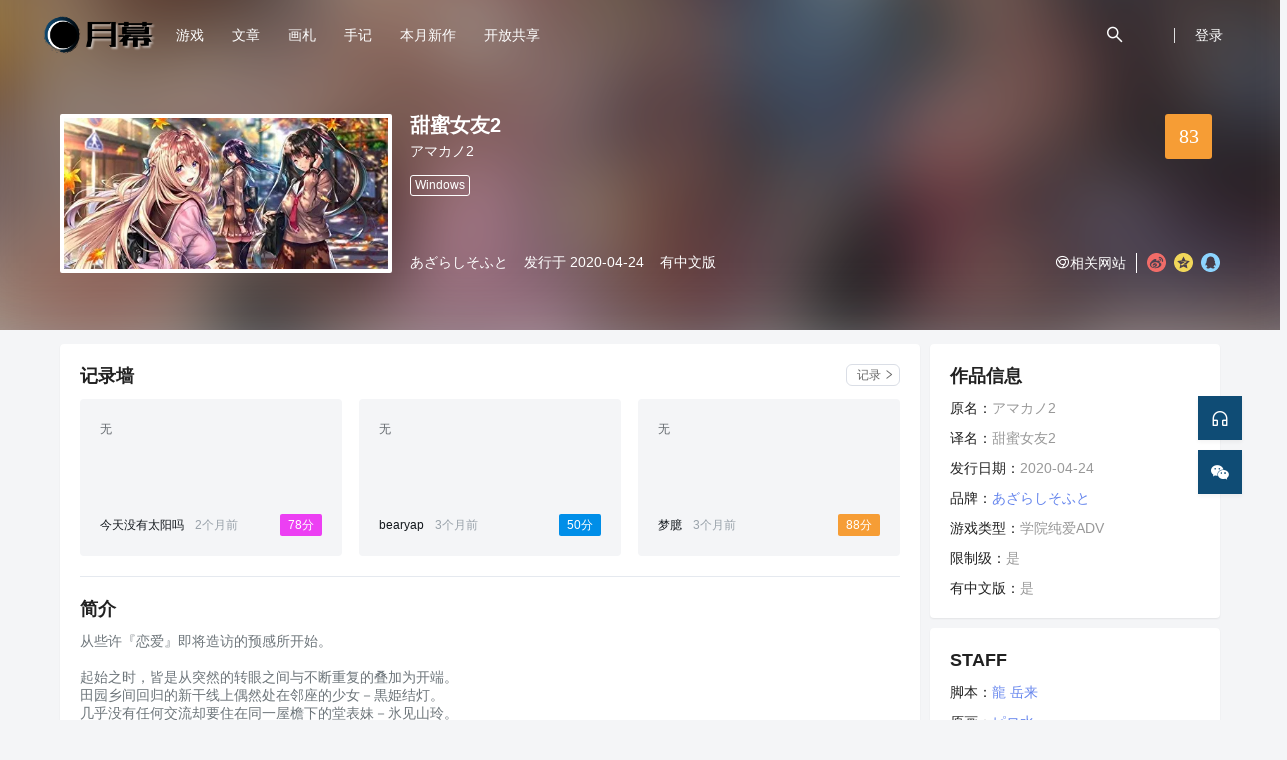

--- FILE ---
content_type: text/html;charset=utf-8
request_url: https://www.ymgal.games/ga34541
body_size: 10806
content:


<!DOCTYPE html>
<html lang="zh-CN">
<head>
<script async src="https://www.googletagmanager.com/gtag/js?id=G-1R6WY0P3PX"></script> <script> window.dataLayer = window.dataLayer || []; function gtag(){dataLayer.push(arguments);} gtag('js', new Date()); gtag('config', 'G-1R6WY0P3PX'); </script>
    <meta charset="utf-8"/>


<meta name="renderer" content="webkit"/>
<meta name="force-rendering" content="webkit"/>
<meta name="description" content="Galgame：甜蜜女友2是由海豹社开发的美少女游戏，进入月幕查看汉化、游戏档案、评测感想、攻略、特殊码、评分、排行等更多资料。游戏简介：从些许『恋爱』即将造访的预感所开始。

起始之时，皆是从突然的转眼之间与不断重复的叠加为开端。
田园乡间回归的新干线上偶然处在邻座的少女－黒…">
    <meta name="keywords" content="甜蜜女友2汉化,甜蜜女友2CG,甜蜜女友2资源,甜蜜女友2介绍,甜蜜女友2评测,甜蜜女友2下载,甜蜜女友2评论,甜蜜女友2排行,甜蜜女友2攻略,甜蜜女友2剧情">
    <meta name="applicable-device" content="pc,mobile">
<meta name="name" content="甜蜜女友2">

<meta http-equiv="Content-Type" content="text/html; charset=UTF-8"/>
<meta http-equiv="X-UA-Compatible" content="IE=edge,chrome=1"/>
<meta http-equiv="Cache-Control" content="no-transform"/>
<meta http-equiv="Cache-Control" content="no-siteapp"/>

<title>甜蜜女友2 | アマカノ2 | 月幕Galgame-游戏档案</title>

<meta itemprop="title" name="title" content="甜蜜女友2 | アマカノ2 | 月幕Galgame-游戏档案">
<meta itemprop="url" content="https://www.ymgal.games/ga34541">
<meta itemprop="image" content="https://cdn.ymgal.games/archive/main/b3/b33839a1c8a7401f8706cc74f092151a.webp">
<meta property="og:image:alt" content="Galgame：甜蜜女友2是由海豹社开发的美少女游戏，进入月幕查看汉化、游戏档案、评测感想、攻略、特殊码、评分、排行等更多资料。游戏简介：从些许『恋爱』即将造访的预感所开始。

起始之时，皆是从突然的转眼之间与不断重复的叠加为开端。
田园乡间回归的新干线上偶然处在邻座的少女－黒…">

<meta property="og:locale" content="zh_CN">
<meta property="og:type" content="wiki">
<meta property="og:title" content="甜蜜女友2">
<meta property="og:url" content="https://www.ymgal.games/ga34541">
<meta property="og:site_name" content="月幕Galgame">
<meta property="og:image" content="https://cdn.ymgal.games/archive/main/b3/b33839a1c8a7401f8706cc74f092151a.webp">
<meta property="og:updated_time" content="2024-07-19T19:28:49.143+8:00">
<meta property="og:ttl" content="604800">

<meta name="hostname" content="ymgal.games">

<link rel="Canonical" href="https://www.ymgal.games/ga34541">
    <link rel="stylesheet" href="/static/components/semanticui/semantic.min.css">
    <link rel="stylesheet" href="/static/components/semanticui/components/dropdown.min.css">
    <link rel="stylesheet" href="/static/css/main.css?version=v3.55.54">
    <link rel="stylesheet" href="/static/css/archives/game.css?version=v3.55.54">
    <style type="text/css">
        body {
            background-color: #f4f5f7;
        }

        .ro-menu-item {
            color: #fff;
        }

        .ro-menu-item:hover {
            color: #fff;
        }

    </style>

</head>
<body>
<link rel="stylesheet" href="/static/icon/iconfont.css">

<div class="ui text ro-menu menu " style="position: relative;
        background: transparent;

        margin-bottom: 0;
        margin-top: 0;
        z-index: 1000;
        ">
    <a href="/index">
        <img src="/static/ym-main-logo.png" alt="月幕Galgame">
    </a>
    <a id="menu-game" class="ro-menu-item" href="/archives">
        <span>游戏</span>
    </a>
    <a class="ro-menu-item" href="/co/article">
        <span>文章</span>
    </a>
    <a class="ro-menu-item" href="/co/picset">
        <span>画札</span>
    </a>
    <a class="ro-menu-item" href="/co/notes">
        <span>手记</span>
    </a>

    <a class="ro-menu-item" href="/release-list/2026/01">
        <span>本月新作</span>
    </a>
    <a class="ro-menu-item" href="/opensource">
        <span>开放共享</span>
    </a>

    <div class="right menu" login=no>
            <div id="ro-search-box" class="ro-menu-item" style="display: none">
                <div id="main-search-input" class="ui left icon input">
                    <input type="text" placeholder="搜索...">
                    <i class="icon iconfont icon-search"></i>
                </div>
            </div>
            <a id="ro-search-button" class="ro-menu-item">
                <i class="icon iconfont icon-search"></i>
            </a>
            <div id="ro-menu-split">
                <span></span>
            </div>

            <a id="menu-user-avatar" class="ro-menu-item" href="/signin">
                <span>登录</span>
            </a>
    </div>
</div>

<div id="game-menu" class="ui popup" style="padding: 0;">
    <div class="ui large vertical secondary menu">
        <a class="item" href="/rank">排行榜</a>
        <a class="item" href="/specialcode">特殊码</a>
    </div>
</div>




<main>
    <div id="main-info-wrap">
        <div class="back-img-wrap" style="top: -80px">
            <div class="game-info-blurbg" style="background-image: url('https://cdn.ymgal.games/archive/main/b3/b33839a1c8a7401f8706cc74f092151a.webp')"></div>
        </div>

        <div class="game-info-content">
            <div class="game-info-inner clearfix">
                <div class="info-left">
                    <img src="https://cdn.ymgal.games/archive/main/b3/b33839a1c8a7401f8706cc74f092151a.webp" alt="甜蜜女友2">
                </div>
                <div class="info-right">
                    <div class="game-info-bottom">
                        <div>
                            <span><a class="org-link"
                                     href="/oa14199">あざらしそふと</a></span>
                            <span>发行于 2020-04-24</span>
                            <span>有中文版</span>
                        </div>
                        <div class="right-bottom">
                                <div class="websites">
                                    <span class="ui simple dropdown item">
                                <i class="iconfont icon-chrome"></i>相关网站
                                <div class="menu">
                                        <a class="item" href="/linkfilter?url=http://azarashi-soft.nexton-net.jp/amakano2/"
                                           target="_blank">官网</a>
                                        <a class="item" href="/linkfilter?url=http://azarashi-soft.nexton-net.jp/amakano2/android/"
                                           target="_blank">Android版官网</a>
                                </div>
                                </span>
                                </div>
                            <ul class="share-list clearfix">
                                <li class="share-btn retweet-weibo" title="分享到新浪微博"></li>
                                <li class="share-btn retweet-qzone" title="分享到QQ空间"></li>
                                <li class="share-btn retweet-qq" title="分享到QQ好友"></li>
                            </ul>
                        </div>
                    </div>
                    <div class="game-info-top">
                        <div class="game-info-title">
                            <div class="title-box">
                                <h1>甜蜜女友2</h1>
                                <div class="extension-names">
                                        <span title="原名">アマカノ2</span>
                                        
                                </div>
                            </div>
                            <div class="score-block" title="37人评分">
                                <a href="https://f.ymgal.games/vote/ga34541">
                                        83
                                </a>
                            </div>
                        </div>
                            <div class="platform-tag-list">
                                <span
                                        class="tag">Windows</span>
                            </div>
                    </div>
                </div>
            </div>
        </div>
    </div>
    <div id="main-tab-wrap">
        <div class="game-detail-wrap">
            <div class="game-detail-l">
                <div class="detail-content">
                    <div class="detail-item">
                        <div class="detail-item-nav">
                            <h4>
                                记录墙
                                <div class="title-extends">
                                    <a href="https://f.ymgal.games/vote/ga34541">
                                        <span class="btn-text">记录</span>
                                        <span class="iconfont icon-right"></span>
                                    </a>
                                </div>
                            </h4>
                        </div>
                        <div class="detail-item-content">
                            <div class="vote-list">
                                    <div class="vote-box">
                                        <a href="https://f.ymgal.games/vote/ga34541">
                                            <p class="vote-comment">
                                                无
                                            </p>
                                        </a>
                                        <div class="vote-info">
                                            <a class="user"
                                               href="https://f.ymgal.games/space/18319"
                                               target="_blank">
                                                今天没有太阳吗
                                            </a>
                                            <span class="time">2个月前</span>
                                            <span class="ant-tag ant-tag-has-color score"
                                                  score="78">
                                                78分
                                            </span>
                                        </div>
                                    </div>
                                    <div class="vote-box">
                                        <a href="https://f.ymgal.games/vote/ga34541">
                                            <p class="vote-comment">
                                                无
                                            </p>
                                        </a>
                                        <div class="vote-info">
                                            <a class="user"
                                               href="https://f.ymgal.games/space/43173"
                                               target="_blank">
                                                bearyap
                                            </a>
                                            <span class="time">3个月前</span>
                                            <span class="ant-tag ant-tag-has-color score"
                                                  score="50">
                                                50分
                                            </span>
                                        </div>
                                    </div>
                                    <div class="vote-box">
                                        <a href="https://f.ymgal.games/vote/ga34541">
                                            <p class="vote-comment">
                                                无
                                            </p>
                                        </a>
                                        <div class="vote-info">
                                            <a class="user"
                                               href="https://f.ymgal.games/space/60845"
                                               target="_blank">
                                                梦臆
                                            </a>
                                            <span class="time">3个月前</span>
                                            <span class="ant-tag ant-tag-has-color score"
                                                  score="88">
                                                88分
                                            </span>
                                        </div>
                                    </div>
                            </div>
                        </div>
                    </div>
                    <div class="detail-item">
                        <div class="detail-item-nav">
                            <h4>简介</h4>
                        </div>
                        <div class="detail-item-content">
                            <section>
                                <pre class="archive-introduction">从些许『恋爱』即将造访的预感所开始。

起始之时，皆是从突然的转眼之间与不断重复的叠加为开端。
田园乡间回归的新干线上偶然处在邻座的少女－黒姫结灯。
几乎没有任何交流却要住在同一屋檐下的堂表妹－氷见山玲。

二者的相遇，混加比邻而居的年长青梅竹马－蔦町ちとせ的存在，迄今为止从未改变的日常，宛如红叶般染上一层色彩。

偶然的开始。
微小羁绊的联系。
一如既往的时间逐渐产生变化。

十月深秋之中，从少许『恋爱』即将造访的预感所开始</pre>
                            </section>
                        </div>
                    </div>
                    <div class="detail-item">
                        <div class="detail-item-nav">
                            <h4>出场角色</h4>
                        </div>
                        <div class="detail-item-content">
                            <div class="character-list">
                                    <div class="character-item">
                                        <div class="avatar-wrap">
                                            <a target="_blank" href="/ca56778">
                                                <img src="https://cdn.ymgal.games/archive/main/c1/c19490ea4837422097ca60bfc117a9c6.jpg" alt="和倉 賢一">
                                            </a>
                                        </div>
                                        <div class="info-wrap">
                                            <div class="character-title line-nowrap">
                                                <a target="_blank" href="/ca56778">和倉 賢一</a>
                                            </div>
                                            <div>主角</div>
                                        </div>
                                    </div>
                                    <div class="character-item">
                                        <div class="avatar-wrap">
                                            <a target="_blank" href="/ca55146">
                                                <img src="https://cdn.ymgal.games/archive/main/12/121faf2f1fa24fde933339263ac59227.jpg" alt="蔦町 ちとせ">
                                            </a>
                                        </div>
                                        <div class="info-wrap">
                                            <div class="character-title line-nowrap">
                                                <a target="_blank" href="/ca55146">茑町千岁</a>
                                            </div>
                                            <div>配角</div>
                                                    <div class="line-nowrap">
                                                        CV: <a target="_blank"
                                                               href="/pa10148">岡本 理絵</a>
                                                    </div>
                                        </div>
                                    </div>
                                    <div class="character-item">
                                        <div class="avatar-wrap">
                                            <a target="_blank" href="/ca55147">
                                                <img src="https://cdn.ymgal.games/archive/main/72/728e9a3bf6154d4aba48cf27114efafa.jpg" alt="黒姫 結灯">
                                            </a>
                                        </div>
                                        <div class="info-wrap">
                                            <div class="character-title line-nowrap">
                                                <a target="_blank" href="/ca55147">黑姫结灯</a>
                                            </div>
                                            <div>配角</div>
                                                    <div class="line-nowrap">
                                                        CV: <a target="_blank"
                                                               href="/pa15233">長谷川 育美</a>
                                                    </div>
                                        </div>
                                    </div>
                                    <div class="character-item">
                                        <div class="avatar-wrap">
                                            <a target="_blank" href="/ca55148">
                                                <img src="https://cdn.ymgal.games/archive/main/95/95efdc00790d4316a4fdaeac2fa4779b.jpg" alt="氷見山 玲">
                                            </a>
                                        </div>
                                        <div class="info-wrap">
                                            <div class="character-title line-nowrap">
                                                <a target="_blank" href="/ca55148">冰见山玲</a>
                                            </div>
                                            <div>配角</div>
                                                    <div class="line-nowrap">
                                                        CV: <a target="_blank"
                                                               href="/pa10097">浅川 悠</a>
                                                    </div>
                                        </div>
                                    </div>
                            </div>
                        </div>
                    </div>
                    <div class="detail-item">
                        <div class="detail-item-nav">
                            <h4>相关内容<small> (‘可能’相关的内容，基于大数据匹配，不一定准)</small></h4>
                        </div>
                        <div class="detail-item-content">
                                <div class="relation-article-list">
                                        <div class="article-item" score="">
                                            <div class="article-introduction">
                                                <div>
                                                    <div>
                                                        <a class="article-title" target="_blank"
                                                           href="/co/article/791158717566418944"
                                                           title="【gal随笔55】甜蜜女友2：永远相伴，书写我们的爱情故事">【gal随笔55】甜蜜女友2：永远相伴，书写我们的爱情故事</a>
                                                    </div>
                                                    <div class="introduction-content line2">
                                                        如今大家在探讨《甜蜜女友》系列作时，大多都是以2023年出品的《甜蜜女友2+》为主要基底——毕竟这里有三位主要女主的后续感情线与婚恋故事，还有热度不输给其他女主的追加女主咲来，和她带来的全新故事。但作为二代真正的开始，《甜蜜女友2》也是整个系列里一部很重要的作品，想要了解2+里各位女主为何沿着各自的线路发展成那副样子，就需要先回来把2代完整地过一遍，这样才能
                                                    </div>
                                                </div>
                                                <div class="introduction-tags">
                                                    <span><a class="author" href="https://f.ymgal.games/space/49526"
                                                             target="_blank">风笛专用拖拉机</a></span>
                                                    <span>2025-12-23</span>
                                                        <span>感想评测</span>
                                                </div>
                                            </div>
                                            <div class="article-img-wrap">
                                                <a target="_blank" href="/co/article/791158717566418944">
                                                    <img class="lazy"
                                                         data-original="https://cdn.ymgal.games/topic/main/21/21a906e803834d2f85bef91388476b1a.webp"/>
                                                </a>
                                            </div>
                                        </div>
                                    
                                        <div class="article-item" score="">
                                            <div class="article-introduction">
                                                <div>
                                                    <div>
                                                        <a class="article-title" target="_blank"
                                                           href="/co/article/777650598081200128"
                                                           title="甜蜜女友2/+改VS八卦恋爱改：大家觉得哪部更好？欢迎讨论与批评">甜蜜女友2/+改VS八卦恋爱改：大家觉得哪部更好？欢迎讨论与批评</a>
                                                    </div>
                                                    <div class="introduction-content line2">
                                                        前一篇文章里，一个朋友说我把八卦恋爱改的像甜蜜女友4，然而甜蜜女友3也才是今年的作品，所以它只能当它的八卦恋爱改。思考之后，让它们当对手也挺有趣，23年有甜蜜女友2+，试着想了一下，对甜蜜女友2+如下修改，大家觉得谁更强？1.游戏时长加到60小时，然后千岁给我去当第一女主，新・第一女主：茑町千岁核心人设：表层是 “完美邻家姐姐”，内里是 “暗恋不敢说的恋爱胆
                                                    </div>
                                                </div>
                                                <div class="introduction-tags">
                                                    <span><a class="author" href="https://f.ymgal.games/space/62449"
                                                             target="_blank">MC小帅</a></span>
                                                    <span>2025-11-15</span>
                                                        <span>盘点</span>
                                                </div>
                                            </div>
                                            <div class="article-img-wrap">
                                                <a target="_blank" href="/co/article/777650598081200128">
                                                    <img class="lazy"
                                                         data-original="https://cdn.ymgal.games/topic/main/07/0708bc84ee2a42e0b09eae6a893aa688.webp"/>
                                                </a>
                                            </div>
                                        </div>
                                    
                                        <div class="article-item" score="">
                                            <div class="article-introduction">
                                                <div>
                                                    <div>
                                                        <a class="article-title" target="_blank"
                                                           href="/co/article/674281078214623232"
                                                           title="海豹社没活了？又是全员大雷，新作将于5月30日发售">海豹社没活了？又是全员大雷，新作将于5月30日发售</a>
                                                    </div>
                                                    <div class="introduction-content line2">
                                                        海豹社宣布将于2025年5月30日发售新作《初恋マスターアップ》。大概讲的是男主毕业后拿到早逝亲爹的遗产，和之前的同学妹子们一起做游戏追梦的故事。一个插画家、一个小说家、一个同人圈队长，这难道不是做gal嘛。话说你都毕业了还是个雏楠，突然就master上了，分明是万恶的金钱在作祟啊！本作还将有前面两部作品角色客串，不过不给个人线的客串基本等于没客串。都是社畜
                                                    </div>
                                                </div>
                                                <div class="introduction-tags">
                                                    <span><a class="author" href="https://f.ymgal.games/space/6844"
                                                             target="_blank">新月酱</a></span>
                                                    <span>2025-02-03</span>
                                                        <span>资讯</span>
                                                </div>
                                            </div>
                                            <div class="article-img-wrap">
                                                <a target="_blank" href="/co/article/674281078214623232">
                                                    <img class="lazy"
                                                         data-original="https://cdn.ymgal.games/topic/main/40/40f56385b028411891a608b8edd952a1.webp"/>
                                                </a>
                                            </div>
                                        </div>
                                    
                                        <div class="article-item" score="0.1239796">
                                            <div class="article-introduction">
                                                <div>
                                                    <div>
                                                        <a class="article-title" target="_blank"
                                                           href="/co/article/238856825959612416"
                                                           title="漏尿盘点0194、 [RUNE] &amp;[たぬきそふと]&amp;[かえるそふと]点评">漏尿盘点0194、 [RUNE] &amp;[たぬきそふと]&amp;[かえるそふと]点评</a>
                                                    </div>
                                                    <div class="introduction-content line2">
                                                        把狸猫社和RUNE社放在一起就是因为目前为止这些罗列的作品全是LOLI控漏尿控画师——野野原干作为原画的（173~188），前面狸猫社到青蛙社我按时间顺序展示了他的画风和人设的演变以及一些剧本逻辑的变化和继承，后面RUNE部分可能因为有其他画师作品掺杂，为了把野野原干的放在一起等原因所以时间线乱掉了。    最早期在RUNE可能是配合剧本的一些风格作画和加入
                                                    </div>
                                                </div>
                                                <div class="introduction-tags">
                                                    <span><a class="author" href="https://f.ymgal.games/space/8629"
                                                             target="_blank">和声递影</a></span>
                                                    <span>2021-10-21</span>
                                                        <span>盘点</span>
                                                </div>
                                            </div>
                                            <div class="article-img-wrap">
                                                <a target="_blank" href="/co/article/238856825959612416">
                                                    <img class="lazy"
                                                         data-original="https://cdn.ymgal.games/topic/main/83/83dd54af28ba4c16ad3274c5612e02b9.webp"/>
                                                </a>
                                            </div>
                                        </div>
                                    </div>
                            <div class="more-action">
                                <div class="btn-more-search" onclick="openSearch('article','甜蜜女友2')">搜索文章
                                </div>
                                <div class="btn-more-search" onclick="openSearch('picset','甜蜜女友2')">搜索画札
                                </div>
                                <div class="btn-more-search" onclick="openSearch('hcode','アマカノ2')">搜索特殊码</div>
                            </div>
                        </div>
                    </div>
                    <div class="detail-item">
                        <div class="detail-item-nav">
                            <h4>发行列表</h4>
                        </div>
                        <div class="detail-item-content">
                            <div class="max-content nolimit">
                                <div class="load-more">
                                    <div class="center-background"></div>
                                    <div class="arrow-content">
                                        <div class="read-more"><i class="icon iconfont icon-down"></i> 加载更多</div>
                                    </div>
                                </div>
                                <div class="ui relaxed list release-list">
                                        <div class="item release-item">
                                            <div class="right floated content taglist">
                                                <span>平台: Windows</span>
                                                <span class="red">R18+</span>
                                            </div>
                                            <div class="content">
                                                    <a class="header" target="_blank"
                                                       href="/linkfilter?url=http://azarashi-soft.nexton-net.jp/amakano2/special/trial.html">アマカノ２ 体験版</a>
                                            </div>
                                            <div class="description">
                                                <span>
                                                    发行时间: 2019-12-20
                                                </span>
                                                <span>发行语言: Japanese</span>
                                            </div>
                                        </div>
                                        <div class="item release-item">
                                            <div class="right floated content taglist">
                                                <span>平台: Windows</span>
                                                <span class="red">R18+</span>
                                            </div>
                                            <div class="content">
                                                    <a class="header" target="_blank"
                                                       href="/linkfilter?url=http://azarashi-soft.nexton-net.jp/amakano2/">アマカノ２</a>
                                            </div>
                                            <div class="description">
                                                <span>
                                                    发行时间: 2020-04-24
                                                </span>
                                                <span>发行语言: Japanese</span>
                                            </div>
                                        </div>
                                        <div class="item release-item">
                                            <div class="right floated content taglist">
                                                <span>平台: Windows</span>
                                                <span class="red">R18+</span>
                                            </div>
                                            <div class="content">
                                                    <a class="header" target="_blank"
                                                       href="/linkfilter?url=http://azarashi-soft.nexton-net.jp/amakano2/">アマカノ２ ダウンロード版</a>
                                            </div>
                                            <div class="description">
                                                <span>
                                                    发行时间: 2020-04-24
                                                </span>
                                                <span>发行语言: Japanese</span>
                                            </div>
                                        </div>
                                        <div class="item release-item">
                                            <div class="right floated content taglist">
                                                <span>平台: Windows</span>
                                                <span class="red">R18+</span>
                                            </div>
                                            <div class="content">
                                                    <a class="header" target="_blank"
                                                       href="/linkfilter?url=">甜蜜女友 2</a>
                                            </div>
                                            <div class="description">
                                                <span>
                                                    发行时间: 2021-02-05
                                                </span>
                                                <span>发行语言: Chinese</span>
                                            </div>
                                        </div>
                                        <div class="item release-item">
                                            <div class="right floated content taglist">
                                                <span>平台: Windows</span>
                                                <span class="red">R18+</span>
                                            </div>
                                            <div class="content">
                                                    <a class="header" target="_blank"
                                                       href="/linkfilter?url=http://azarashi-soft.nexton-net.jp/amakano2-pe/">アマカノ2 ～Perfect Edition～</a>
                                            </div>
                                            <div class="description">
                                                <span>
                                                    发行时间: 2022-03-25
                                                </span>
                                                <span>发行语言: Japanese</span>
                                            </div>
                                        </div>
                                </div>
                            </div>
                        </div>
                    </div>
                </div>
            </div>
            <div class="game-detail-r">
                <div class="game-detail-card">
                    <div class="card-title">作品信息</div>
                    <div class="kv-entrys">
                        <dl>
                            <dt>原名：</dt>
                            <dd>アマカノ2</dd>
                        </dl>
                            <dl>
                                <dt>译名：</dt>
                                <dd>甜蜜女友2</dd>
                            </dl>
                        <dl>
                            <dt>发行日期：</dt>
                            <dd>2020-04-24</dd>
                        </dl>
                        <dl>
                            <dt>品牌：</dt>
                            <dd><a target="_blank" href="/oa14199">あざらしそふと</a></dd>
                        </dl>

                            <dl>
                                <dt>游戏类型：</dt>
                                <dd>学院纯爱ADV</dd>
                            </dl>
                        <dl>
                            <dt>限制级：</dt>
                            <dd>是</dd>
                        </dl>
                        <dl>
                            <dt>有中文版：</dt>
                            <dd>是</dd>
                        </dl>
                    </div>
                </div>
                <div class="game-detail-card">
                    <div class="card-title">STAFF</div>
                    <div class="kv-entrys">
                            <dl>
                                <dt>脚本：</dt>
                                <dd>
                                        <div>
                                                <a href="/pa11200" target="_blank">龍 岳来</a>
                                        </div>
                                </dd>
                            </dl>
                            <dl>
                                <dt>原画：</dt>
                                <dd>
                                        <div>
                                                <a href="/pa11196" target="_blank">ピロ水</a>
                                        </div>
                                        <div>
                                                <a href="/pa21617" target="_blank">塩澤 良憲</a>
                                                <small>(Background)</small>
                                        </div>
                                        <div>
                                                <a href="/pa23162" target="_blank">茜屋</a>
                                                <small>(SD)</small>
                                        </div>
                                        <div>
                                                <a href="/pa23218" target="_blank">chiki-co</a>
                                                <small>(Background)</small>
                                        </div>
                                        <div>
                                                <a href="/pa31682" target="_blank">わいっしゅ</a>
                                                <small>(Concept art)</small>
                                        </div>
                                </dd>
                            </dl>
                            <dl>
                                <dt>其他：</dt>
                                <dd>
                                        <div>
                                                <a href="/pa20376" target="_blank">Duca</a>
                                                <small>(OP and Insert song &#39;coincidence&#39; &#39;5-senchi~Duca ver.~&#39; lyrics)</small>
                                        </div>
                                        <div>
                                                <a href="/pa11197" target="_blank">玉沢 円</a>
                                                <small>(Insert song &#39;Kanransha ~Ano hi to, Kinou to Kyou to Ashita to~&#39; lyrics, Special thanks)</small>
                                        </div>
                                        <div>
                                                <a href="/pa11228" target="_blank">柚坂 みる</a>
                                                <small>(Special thanks)</small>
                                        </div>
                                        <div>
                                                <a href="/pa20741" target="_blank">大島 はるな</a>
                                                <small>(ED lyrics)</small>
                                        </div>
                                        <div>
                                                <a href="/pa21942" target="_blank">Prhythm Vision</a>
                                                <small>(OP movie)</small>
                                        </div>
                                        <div>
                                                <a href="/pa13416" target="_blank">天海 向日葵</a>
                                                <small>(Special thanks)</small>
                                        </div>
                                        <div>
                                                <a href="/pa28204" target="_blank">cao.</a>
                                                <small>(Designer, ED Movie)</small>
                                        </div>
                                        <div>
                                                <a href="/pa14667" target="_blank">まろたろ</a>
                                                <small>(Special thanks)</small>
                                        </div>
                                </dd>
                            </dl>
                            <dl>
                                <dt>歌曲：</dt>
                                <dd>
                                        <div>
                                                <a href="/pa20376" target="_blank">Duca</a>
                                                <small>(OP &#39;Zutto Soba de...&#39;, Insert song &#39;coincidence&#39; &#39;Kanransha ~Ano hi to, Kinou to Kyou to Ashita to~&#39; &#39;5-senchi~Duca ver.~&#39;)</small>
                                        </div>
                                        <div>
                                                <a href="/pa20741" target="_blank">大島 はるな</a>
                                                <small>(ED &#39;Takaramono&#39;)</small>
                                        </div>
                                </dd>
                            </dl>
                            <dl>
                                <dt>导演/监督：</dt>
                                <dd>
                                        <div>
                                                <a href="/pa13417" target="_blank">あおきゅん</a>
                                        </div>
                                </dd>
                            </dl>
                            <dl>
                                <dt>音乐：</dt>
                                <dd>
                                        <div>
                                                <a href="/pa20587" target="_blank">Meis Clauson</a>
                                                <small>(Insert song &#39;Kanransha ~Ano hi to, Kinou to Kyou to Ashita to~&#39;)</small>
                                        </div>
                                        <div>
                                                <a href="/pa21775" target="_blank">斎藤 悠弥</a>
                                                <small>(ED)</small>
                                        </div>
                                        <div>
                                                <a href="/pa23682" target="_blank">Sawamurah</a>
                                        </div>
                                        <div>
                                                <a href="/pa10157" target="_blank">ANZIE</a>
                                                <small>(OP, Insert song &#39;coincidence&#39; &#39;5-senchi~Duca ver.~&#39;)</small>
                                        </div>
                                </dd>
                            </dl>
                    </div>
                </div>
            </div>
        </div>
    </div>
</main>

    <footer class="ro-footer">
        <div class="footer-box">
            <div>
                <h3 class="footer-website-title">月幕Galgame <span>来感受这绝妙的文艺体裁 ——</span></h3>
                <div class="footer-ym-other-links">
                    <a href="/other/about">关于我们</a>
                    <a href="/other/privacy">隐私政策</a>
                    <a href="/other/contact">联系方式</a>
                    <a href="/other/jobs">加入我们</a>
                    <a href="/developer">开发者中心</a>
                </div>
                <div class="footer-message">
                    <div>抵制不良游戏 拒绝盗版游戏 注意自我保护 谨防受骗上当 适度游戏益脑 沉迷游戏伤身 合理安排时间 享受健康生活</div>
                    <div>站点内容均来自于公开网络或用户自行创建，在未获得创作者本人同意时禁止以任意形式转载、分发。</div>
                </div>
            </div>
            <div>
                <div style="float: right">
                    <a href="javaScript:void(0);" style="margin-right: 20px">
                        <span class="iconfont icon-wechat-fill footer-spread-tip"
                              style="color: #8bd29b;font-size: 48px;"></span>
                        <div class="ui special popup" style="width: 200px">
                            <img src="/static/img/spread/wechat-qrcode.jpg" width="200px">
                            <p style="text-align: center">关注公众号: <b>月幕Galgame</b><br/> 洞悉Galgame大小事</p>
                        </div>
                    </a>
                    <a href="javaScript:void(0);">
                        <span class="iconfont icon-QQ-circle-fill footer-spread-tip"
                              style="color: #7bcdef;font-size: 48px;"></span>
                        <div class="ui special popup" style="width: 200px">
                            <img src="/static/img/spread/ymqq-qun.webp" width="200px">
                            <p style="text-align: center">讨论、反馈、交流q群<br/> 885297273</p>
                        </div>
                    </a>
                </div>
            </div>
        </div>
        <p class="footer-bottom-text"> ©YMGal. Some Rights Reserved! · version: v3.55.54</p>
    </footer>

<script src="/static/components/jquery.min.js"></script>
<script src="/static/components/semanticui/semantic.min.js"></script>
<script src="/static/js/common.js?version=v3.55.54"></script>
<script src="/static/js/usermenu.js?version=v3.55.54"></script>

<script type="text/javascript">
    $(".footer-spread-tip").popup({
        inline: true,
        position: 'top center',
        variation: 'basic',
        duration: 0
    });
</script>
<div class="ym-right-bar">
    <a href="/feedback" target="_blank">
        <li data-inverted="" data-tooltip="建议·反馈" data-position="left center">
            <i class="iconfont icon-customerservice"></i>
        </li>
    </a>

    <li data-inverted="" data-tooltip="关注公众号" data-position="left center" onclick="wechatModel()">
        <i class="iconfont icon-wechat-fill"></i>
    </li>
    <li id="gotoTop" style="display: none" data-inverted="" data-tooltip="返回顶部" data-position="left center">
        <i class="iconfont icon-rocket"></i>
    </li>
</div>

<div id="wechat-model" class="ui tiny modal">
    <div class="content">
        <div class="description" style="padding-top: 12px">
            <div style="text-align: center">
                <h3>公众号: 月幕Galgame</h3>
                <img src="/static/img/spread/wechat-qrcode.jpg" width="260px">
            </div>
            <p>随时随地获取<b>最新的汉化情报、新作列表</b>。</p>
            <p>可在微信上搜索站点内容, 每日上午 10:00 整不定期推送最新的Galgame资讯和专栏。(只要前一日有文章)，更有抽奖活动安排！</p>
        </div>
        <div class="ui divider"></div>
    </div>
</div>

<script type="application/javascript">

    $(function () {
        gotoTop();
    });

    function wechatModel() {
        $('#wechat-model')
            .modal({
                duration: 200,
                inverted: false
            })
            .modal('show');
    }
</script></body>

<script src="/static/components/jquery.lazyload.min.js"></script>
<script type="application/javascript">
    function calcColor(score) {
        var scoreColor = '#6e6e6e';
        if (!score || score == 'N/A') return scoreColor;

        score = parseInt(score);

        if (score <= 40) {
            scoreColor = '#32b846';
        }
        if (score > 40 && score <= 60) {
            scoreColor = '#008ee8';
        }
        if (score > 60 && score <= 80) {
            scoreColor = '#ec3ff3';
        }
        if (score > 80) {
            scoreColor = '#f69d35';
        }
        return scoreColor;
    }

    $(function () {
        var score = $.trim($(".score-block > a").text());

        $(".score-block").css("background", calcColor(score));

        $(".vote-box .score").each(function () {
            $(this).css("background", calcColor($(this).attr("score")));
        })

        $("img.lazy").lazyload({
            placeholder: "/static/bg.jpg",
            effect: "fadeIn",
            threshold: 200,
        });

        $(".max-content .load-more").click(function () {
            $(this).parent(".limit").removeClass('limit');
            $(this).remove();
        })
    });


    function openSearch(type, keyword) {
        openPage("/search", {type: type, keyword: keyword}, true);
    }
</script>
<script type="application/javascript"> function shareModel() { var shareTitle = $('head > title').text();/*分享的标题*/ var shareUrl = window.location.href; /*分享地址*/ var shareImg = 'https://www.ymgal.games/static/20250413-cantfind.png'; /*分享显示的图片*/ var shareDesc = $('head > meta[name="description"]').attr('content'); if (!isEmpty($('head > meta[itemprop="image"]'))) { shareImg = $('head > meta[itemprop="image"]').attr('content'); } return { shareTitle: shareTitle, shareUrl: shareUrl, shareImg: shareImg, shareDesc: shareDesc }; } $('.retweet-weibo').click(function () { var modal = shareModel(); retweetToWeibo(modal.shareTitle, modal.shareUrl, modal.shareImg); }); $('.retweet-qq').click(function () { var modal = shareModel(); retweetToQQ(modal.shareTitle, modal.shareUrl, modal.shareImg, modal.shareDesc); }); $('.retweet-qzone').click(function () { var modal = shareModel(); retweetToQZone(modal.shareTitle, modal.shareUrl, modal.shareImg, modal.shareDesc); }); /*分享新浪微博*/ function retweetToWeibo(title, url, pic) { var param = { url: url, type: '3', count: '1', /** 是否显示分享数，1显示(可选)*/ title: title, /** 分享的文字内容(可选，默认为所在页面的title)*/ pic: pic, /**分享图片的路径(可选)*/ ralateUid: '', /**关联用户的UID，分享微博会@该用户(可选)*/ rnd: new Date().valueOf() }; var temp = []; for (var p in param) { temp.push(p + '=' + encodeURIComponent(param[p] || '')) } var target_url = "http://service.weibo.com/share/share.php?" + temp.join('&'); window.open(target_url, 'sinaweibo', 'height=450, width=620'); } /*分享到QQ好友*/ function retweetToQQ(title, url, pic, desc) { var p = { url: url,/*获取URL，可加上来自分享到QQ标识，方便统计*/ desc: '来自月幕Galgame的分享~ ', /*分享理由(风格应模拟用户对话),支持多分享语随机展现（使用|分隔）*/ title: title,/*分享标题(可选)*/ summary: desc,/*分享描述(可选)*/ pics: pic,/*分享图片(可选)*/ site: '月幕Galgame'/*分享来源 (可选) ，如：QQ分享*/ }; var s = []; for (var i in p) { s.push(i + '=' + encodeURIComponent(p[i] || '')); } var target_url = "http://connect.qq.com/widget/shareqq/index.html?" + s.join('&'); window.open(target_url, 'qq', 'height=450, width=620'); } /*分享到QQ空间*/ function retweetToQZone(title, url, pic, desc) { var p = { url: url, showcount: '1',/*是否显示分享总数,显示：'1'，不显示：'0' */ desc: '来自月幕Galgame的分享~ ',/*默认分享理由(可选)*/ summary: desc,/*分享摘要(可选)*/ title: title,/*分享标题(可选)*/ site: '月幕Galgame',/*分享来源 如：腾讯网(可选)summary*/ pics: pic, /*分享图片的路径(可选)*/ style: '101', width: 199, height: 30 }; var s = []; for (var i in p) { s.push(i + '=' + encodeURIComponent(p[i] || '')); } var target_url = "http://sns.qzone.qq.com/cgi-bin/qzshare/cgi_qzshare_onekey?" + s.join('&'); window.open(target_url, 'qZone', 'height=450, width=620'); } </script></html>

--- FILE ---
content_type: application/javascript
request_url: https://www.ymgal.games/static/js/common.js?version=v3.55.54
body_size: 3547
content:
const RegexConst = {
    EMAIL: /^\w+([-+.]\w+)*@\w+([-.]\w+)*\.\w+([-.]\w+)*$/,
    PWD: /^[0-9a-zA-Z@#$%^&*_+]{6,18}$/,
    SYMBOL: /[`~!@#$%^&*()_\-+=<>?:"{}|,.\/;'\[\]·~！@#￥%……&*（）—{}|《》？：“”【】、；‘'，。、 ]/
};


jQuery.fn.shake = function (intShakes /*Amount of shakes*/, intDistance /*Shake distance*/, intDuration /*Time duration*/) {
    this.each(function () {
        var jqNode = $(this);
        jqNode.css({position: 'relative'});
        for (var x = 1; x <= intShakes; x++) {
            jqNode.animate({left: (intDistance * -1)}, (((intDuration / intShakes) / 4)))
                .animate({left: intDistance}, ((intDuration / intShakes) / 2))
                .animate({left: 0}, (((intDuration / intShakes) / 4)));
        }
    });
    return this;
};

String.prototype.replaceAll = function (s1, s2) {
    return this.replace(new RegExp(s1, "gm"), s2);
};

//string empty check
function isEmpty(obj) {
    if (typeof obj == "undefined" || obj == null || obj == "") {
        return true;
    } else {
        return false;
    }
}


/**
 * 序列化表单 form value ==> json
 *
 * @param id 唯一ID
 * @returns {{json}}
 */
function serializeForm(form) {

    var formData = {};
    var form = form.serializeArray();
    $.each(form, function () {
        formData[this.name] = this.value;
    });

    return formData;
}

//获取当前页面的查询参数
function getCurrentPageQueryArgs() {
    if (isEmpty(location.search)) return {};

    var qs = location.search.substr(1), // 获取url中"?"符后的字串
        args = {}, // 保存参数数据的对象
        items = qs.length ? qs.split("&") : [], // 取得每一个参数项,
        item = null,
        len = items.length;

    for (var i = 0; i < len; i++) {
        item = items[i].split("=");
        var name = decodeURIComponent(item[0]),
            value = decodeURIComponent(item[1]);
        if (name) {
            args[name] = value;
        }
    }
    return args;
}

/**
 * 打开页面
 *
 * @param path 要打开的页面路径
 * @param param URL跟随的查询参数
 * @param newpage 是否新窗口打开
 */
function openPage(path, param, newpage = false) {
    path = isEmpty(path) ? "/" : path.split("?")[0];

    if (path == "/" || JSON.stringify(param) == "{}") {
        if (newpage) window.open(path);
        else window.location.href = path;
    }

    var lastChar = path.charAt(path.length - 1);
    if (lastChar == "/") path = path.substring(0, path.length - 1);

    path += "?";
    $.each(param, function (k, v) {
        path += (k + "=" + v + "&");
    });

    path = path.substring(0, path.length - 1);

    if (newpage) window.open(path);
    else window.location.href = path;
}


//region 全局提示


class GlobalMessage {

    success(content, duration, onClose) {
        this.message('success', content, duration, onClose);
    }

    error(content, duration, onClose) {
        this.message('error', content, duration, onClose);

    }

    info(content, duration, onClose) {
        this.message('info', content, duration, onClose);
    }

    warning(content, duration, onClose) {
        this.message('warning', content, duration, onClose);
    }

    /**
     * message('success','内容',0,func);
     * @param {String} type 类型：成功=success，失败=error，提示=info，终止=warning
     * @param {String} content 提示内容
     * @param {Number} duration 提示时间，0为不关闭
     * @param {Function} onClose 关闭回调方法，如果有就执行
     */
    message(type, content, duration, onClose) {
        var type = type || 'info';
        var content = content || '温馨提示';
        var duration = duration == 0 ? duration : (duration || 3) * 1000;

        let $tpl, $tplCont;
        let tpl = `<div class="messageBox" id="messageBox"></div>`;
        let tplCont = `<div class="msg-content-box">
        <div class="msg-content msg-` + type + `">
          <span class="msg-txt">` + content + `</span>
        </div>
      </div>`;

        if ($('#messageBox').length == 0) {
            $tpl = $(tpl).appendTo('body');
            $tplCont = $(tplCont).appendTo($tpl);
        } else {
            $tplCont = $(tplCont).appendTo('#messageBox');
        }

        $tplCont.removeClass('move-up-leave').addClass('move-up-enter');
        setTimeout(() => {
            $tplCont.removeClass('move-up-enter')
        }, 300);
        if (duration != 0) {
            setTimeout(function () {
                $tplCont.removeClass('move-up-enter').addClass('move-up-leave');
                setTimeout(() => {
                    $tplCont.removeClass('move-up-leave').remove()
                }, 300);
                //关闭执行回调函数
                if (onClose && typeof (onClose) === 'function') {
                    onClose();
                }
            }, duration);
        }
    }
}

var $msg = new GlobalMessage();
//endregion


//全局异常捕获
$.ajaxSetup({
    contentType: "application/x-www-form-urlencoded;charset=utf-8",
    complete: function (XMLHttpRequest, textStatus) {
    },
    error: function (request) {
        if (request.responseJSON && request.responseJSON.msg) {
            $msg.error(request.responseJSON.msg)
        } else {
            $msg.error("系统错误!");
        }
    },
});

//返回顶部
function gotoTop(min_height = 600) {

    var $gotoTop = $("#gotoTop");

    if (!$gotoTop) return;

    //定义返回顶部点击向上滚动的动画
    $gotoTop.click(function () {
        $('html,body').animate({scrollTop: 0}, 700);
    });

    //为窗口的scroll事件绑定处理函数
    $(window).scroll(function () {
        //获取窗口的滚动条的垂直位置
        var s = $(window).scrollTop();
        //当窗口的滚动条的垂直位置大于页面的最小高度时，让返回顶部元素渐现，否则渐隐
        if (s > min_height) {
            $gotoTop.fadeIn(100);
        } else {
            $gotoTop.fadeOut(200);
        }
    })
}

/**
 * 模板语法渲染
 * Tokens 填充
 * @param template 模板, token槽位为 {{name}}
 * @param obj json对象
 * @returns {String} 序列化完毕的模板
 */
function renderTokens(template, obj) {
    let reg = /{{(\w*)}}/
    let arr = []
    while (arr = reg.exec(template)) {
        var value = obj[arr[1]];
        value = (value === undefined || value === null) ? '' : value
        template = template.replace(arr[0], value)
    }
    return template
}

/**
 * 是否登录
 */
function isLogin() {
    return $("#menu-user-avatar").parent().attr('login') == 'yes';
}

//toast弹框
function showToast(position = 'top-right', content = '', type = 'info') {
    // 创建toast容器
    const toast = document.createElement('div');
    toast.className = 'toast';

    // 设置图标和内容
    const icons = {
        success: '<svg class="toast-icon" width="20" height="20" viewBox="0 0 20 20" fill="none" xmlns="http://www.w3.org/2000/svg"><path d="M16.6667 5L7.50004 14.1667L3.33337 10" stroke="currentColor" stroke-width="2" stroke-linecap="round" stroke-linejoin="round"/></svg>',
        error: '<svg class="toast-icon" width="20" height="20" viewBox="0 0 20 20" fill="none" xmlns="http://www.w3.org/2000/svg"><path d="M10 6.66663V9.99996M10 13.3333H10.0083M18.3333 9.99996C18.3333 14.6023 14.6024 18.3333 10 18.3333C5.39762 18.3333 1.66666 14.6023 1.66666 9.99996C1.66666 5.39759 5.39762 1.66663 10 1.66663C14.6024 1.66663 18.3333 5.39759 18.3333 9.99996Z" stroke="currentColor" stroke-width="2" stroke-linecap="round" stroke-linejoin="round"/></svg>',
        warning: '<svg class="toast-icon" width="20" height="20" viewBox="0 0 20 20" fill="none" xmlns="http://www.w3.org/2000/svg"><path d="M10 6.66663V9.99996M10 13.3333H10.0083M3.07537 16.6666H16.9246C18.336 16.6666 19.2085 15.1716 18.5027 13.9166L11.578 2.0833C10.8722 0.828292 9.12774 0.828292 8.42198 2.0833L1.49728 13.9166C0.791516 15.1716 1.66399 16.6666 3.07537 16.6666Z" stroke="currentColor" stroke-width="2" stroke-linecap="round" stroke-linejoin="round"/></svg>',
        info: '<svg class="toast-icon" width="20" height="20" viewBox="0 0 20 20" fill="none" xmlns="http://www.w3.org/2000/svg"><path d="M10 6.66663H10.0083M10 9.99996V13.3333M18.3333 9.99996C18.3333 14.6023 14.6024 18.3333 10 18.3333C5.39762 18.3333 1.66666 14.6023 1.66666 9.99996C1.66666 5.39759 5.39762 1.66663 10 1.66663C14.6024 1.66663 18.3333 5.39759 18.3333 9.99996Z" stroke="currentColor" stroke-width="2" stroke-linecap="round" stroke-linejoin="round"/></svg>'
    };

    toast.innerHTML = `${icons[type] || icons.info}${content}`;

    // 添加类型类名
    toast.classList.add(`toast-${type}`);

    // 设置位置类名
    const positionMap = {
        'top-left': 'toast-top-left',
        'top-right': 'toast-top-right',
        'bottom-left': 'toast-bottom-left',
        'bottom-right': 'toast-bottom-right'
    };

    toast.classList.add(positionMap[position] || 'toast-top-right');

    // 将toast添加到body
    document.body.appendChild(toast);

    // 添加显示类名，触发动画
    requestAnimationFrame(() => {
        toast.classList.add('show');
    });

    // 3秒后移除
    setTimeout(() => {
        toast.classList.remove('show');

        // 动画结束后删除元素
        setTimeout(() => {
            document.body.removeChild(toast);
        }, 300);
    }, 5000);
}

--- FILE ---
content_type: image/svg+xml
request_url: https://s1.hdslb.com/bfs/static/review/media/asserts/qq.svg
body_size: 2109
content:
<?xml version="1.0" encoding="UTF-8"?>
<svg width="30px" height="30px" viewBox="0 0 30 30" version="1.1" xmlns="http://www.w3.org/2000/svg" xmlns:xlink="http://www.w3.org/1999/xlink">
    <!-- Generator: Sketch 49.2 (51160) - http://www.bohemiancoding.com/sketch -->
    <title>QQ</title>
    <desc>Created with Sketch.</desc>
    <defs>
        <polygon id="path-1" points="0.0002 0 30 0 30 29.9998 0.0002 29.9998"></polygon>
    </defs>
    <g id="点评2期-优化" stroke="none" stroke-width="1" fill="none" fill-rule="evenodd">
        <g id="空状态" transform="translate(-1069.000000, -546.000000)">
            <g id="Group-15" transform="translate(906.000000, 544.000000)">
                <g id="QQ" transform="translate(163.000000, 2.000000)">
                    <mask id="mask-2" fill="white">
                        <use xlink:href="#path-1"></use>
                    </mask>
                    <g id="Clip-2"></g>
                    <path d="M22.5962,20.2158 C22.2592,20.2888 21.6152,19.7358 20.9842,18.8808 C20.8472,19.8258 20.3872,20.6898 19.6942,21.3918 C20.8662,21.7658 21.6532,22.4708 21.5622,23.1778 C21.4482,24.0738 19.9702,24.6268 18.2622,24.4118 C17.0662,24.2598 16.0882,23.7708 15.6402,23.1848 C15.4522,23.1998 15.2622,23.2088 15.0692,23.2088 C14.9582,23.2088 14.8492,23.1998 14.7402,23.1948 C14.3242,23.8128 13.2762,24.3258 11.9832,24.4648 C10.2212,24.6528 8.6862,24.0768 8.5522,23.1778 C8.4442,22.4658 9.2542,21.7718 10.4672,21.4168 C9.7292,20.6768 9.2492,19.7578 9.1372,18.7498 C8.4272,19.6018 7.7052,20.0698 7.4282,19.9238 C6.8882,19.6388 6.7582,17.8928 7.6342,16.1638 C7.9532,15.5348 8.3442,14.9908 8.7432,14.5658 C8.6232,14.3378 8.5412,14.0548 8.5412,13.7358 C8.5412,13.1828 8.7582,12.7128 9.0642,12.5158 C9.0152,12.2068 8.9822,11.8928 8.9822,11.5698 C8.9822,8.2168 11.7492,5.4998 15.1602,5.4998 C18.5742,5.4998 21.3402,8.2168 21.3402,11.5698 C21.3402,11.8588 21.3122,12.1398 21.2732,12.4188 C21.7312,12.4238 22.1032,13.0108 22.1032,13.7358 C22.1032,14.2608 21.9042,14.7068 21.6212,14.9188 C21.9672,15.3688 22.2952,15.9168 22.5502,16.5318 C23.2782,18.2918 22.9942,20.1288 22.5962,20.2158 M15.0002,-0.0002 C6.7162,-0.0002 0.0002,6.7158 0.0002,14.9998 C0.0002,23.2838 6.7162,29.9998 15.0002,29.9998 C23.2842,29.9998 30.0002,23.2838 30.0002,14.9998 C30.0002,6.7158 23.2842,-0.0002 15.0002,-0.0002" id="Fill-1" fill="#8CD4FF" mask="url(#mask-2)"></path>
                </g>
            </g>
        </g>
    </g>
</svg>

--- FILE ---
content_type: image/svg+xml
request_url: https://s1.hdslb.com/bfs/static/review/media/asserts/weibo.svg
body_size: 3600
content:
<?xml version="1.0" encoding="UTF-8"?>
<svg width="30px" height="30px" viewBox="0 0 30 30" version="1.1" xmlns="http://www.w3.org/2000/svg" xmlns:xlink="http://www.w3.org/1999/xlink">
    <!-- Generator: Sketch 49.2 (51160) - http://www.bohemiancoding.com/sketch -->
    <title>weibo </title>
    <desc>Created with Sketch.</desc>
    <defs>
        <polygon id="path-1" points="0 0 29.9998 0 29.9998 30 0 30"></polygon>
    </defs>
    <g id="点评2期-优化" stroke="none" stroke-width="1" fill="none" fill-rule="evenodd">
        <g id="空状态" transform="translate(-906.000000, -545.000000)">
            <g id="Group-15" transform="translate(906.000000, 544.000000)">
                <g id="weibo-" transform="translate(0.000000, 1.000000)">
                    <path d="M12.8887,18.2204 C12.6627,18.3834 12.6177,18.6954 12.7407,18.8904 C12.8577,19.0894 13.1307,19.1124 13.3537,18.9474 C13.5707,18.7744 13.6547,18.4754 13.5367,18.2764 C13.4197,18.0824 13.1487,18.0274 12.8887,18.2204" id="Fill-1" fill="#F16C68"></path>
                    <g id="Group-5">
                        <mask id="mask-2" fill="white">
                            <use xlink:href="#path-1"></use>
                        </mask>
                        <g id="Clip-4"></g>
                        <path d="M25.4238,13.217 C25.4238,13.287 25.4128,13.354 25.3958,13.419 C25.3958,13.421 25.3958,13.423 25.3958,13.425 L25.3938,13.425 C25.2978,13.8 24.9608,14.078 24.5548,14.078 C24.0738,14.078 23.6848,13.689 23.6848,13.208 C23.6848,13.175 23.6918,13.142 23.6948,13.109 L23.6848,13.108 C23.7348,12.835 23.7598,12.555 23.7598,12.275 C23.7598,9.765 21.7188,7.722 19.2088,7.722 C18.7278,7.722 18.3388,7.333 18.3388,6.853 C18.3388,6.372 18.7278,5.983 19.2088,5.983 C22.6778,5.983 25.4998,8.805 25.4998,12.275 C25.4998,12.591 25.4708,12.906 25.4238,13.217 M22.6768,12.623 C22.6768,12.638 22.6688,12.651 22.6688,12.665 C22.6668,12.682 22.6668,12.702 22.6648,12.72 L22.6578,12.719 C22.6088,13.072 22.3188,13.348 21.9518,13.348 C21.5518,13.348 21.2268,13.024 21.2268,12.623 C21.2268,12.593 21.2408,12.568 21.2438,12.539 L21.2268,12.537 C21.2378,12.451 21.2428,12.364 21.2428,12.275 C21.2428,11.153 20.3308,10.24 19.2088,10.24 C18.8078,10.24 18.4838,9.915 18.4838,9.515 C18.4838,9.114 18.8078,8.79 19.2088,8.79 C21.1308,8.79 22.6938,10.353 22.6938,12.275 C22.6938,12.386 22.6828,12.494 22.6728,12.602 C22.6728,12.609 22.6768,12.615 22.6768,12.623 M22.3188,19.71 C20.8778,22.771 16.1258,24.26 12.6038,23.985 C9.2578,23.721 4.9548,22.61 4.5098,18.56 C4.5098,18.56 4.2748,16.726 6.0528,14.352 C6.0528,14.352 8.6118,10.781 11.5898,9.761 C14.5718,8.747 14.9198,10.464 14.9198,11.478 C14.7608,12.339 14.4648,12.845 15.5838,12.497 C15.5838,12.497 18.5138,11.137 19.7208,12.344 C20.6938,13.317 19.8808,14.657 19.8808,14.657 C19.8808,14.657 19.4778,15.103 20.3078,15.264 C21.1408,15.431 23.7588,16.644 22.3188,19.71 M14.9998,0 C6.7158,0 -0.0002,6.716 -0.0002,15 C-0.0002,23.284 6.7158,30 14.9998,30 C23.2838,30 29.9998,23.284 29.9998,15 C29.9998,6.716 23.2838,0 14.9998,0" id="Fill-3" fill="#F16C68" mask="url(#mask-2)"></path>
                    </g>
                    <path d="M11.2222,18.6735 C10.5662,18.7415 10.0962,19.3145 10.0962,19.8605 C10.0962,20.4095 10.6242,20.7885 11.2812,20.7115 C11.9342,20.6365 12.4672,20.1315 12.4672,19.5845 C12.4672,19.0355 11.9762,18.6015 11.2222,18.6735" id="Fill-6" fill="#F16C68"></path>
                    <path d="M15.2461,20.4255 C14.1761,21.8075 12.0581,22.4815 10.0011,21.3675 C9.0221,20.8375 9.0581,19.7945 9.0581,19.7945 C9.0581,19.7945 8.6521,16.5015 12.1671,16.0895 C15.6881,15.6805 16.3171,19.0435 15.2461,20.4255 M12.8651,14.5515 C9.3701,14.7125 6.5441,16.5855 6.5441,18.9215 C6.5441,21.2535 9.3701,23.0065 12.8651,22.8425 C16.3631,22.6835 19.1941,20.4935 19.1941,18.1615 C19.1941,15.8315 16.3631,14.3905 12.8651,14.5515" id="Fill-8" fill="#F16C68"></path>
                </g>
            </g>
        </g>
    </g>
</svg>